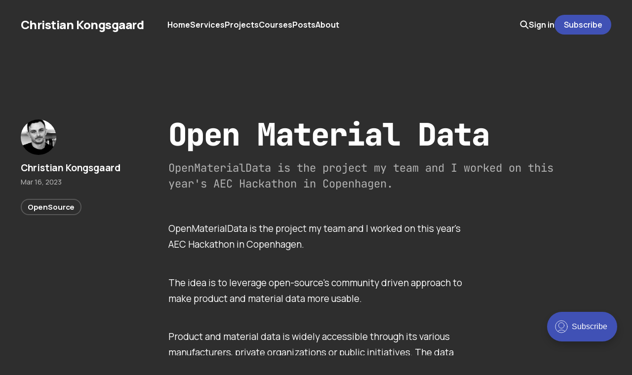

--- FILE ---
content_type: text/html; charset=utf-8
request_url: https://kongsgaard.eu/open-material-data/
body_size: 4715
content:
<!DOCTYPE html>
<html lang="en">

<head>
    <meta charset="utf-8">
    <meta name="viewport" content="width=device-width, initial-scale=1">
    <title>Open Material Data</title>
    <link rel="stylesheet" href="https://kongsgaard.eu/assets/built/screen.css?v=0ab000689d">


    <style>
        :root {
            --background-color: #2e2e2e
        }
    </style>

    <script>
        /* The script for calculating the color contrast was taken from
        https://gomakethings.com/dynamically-changing-the-text-color-based-on-background-color-contrast-with-vanilla-js/ */
        var accentColor = getComputedStyle(document.documentElement).getPropertyValue('--background-color');
        accentColor = accentColor.trim().slice(1);
        var r = parseInt(accentColor.substr(0, 2), 16);
        var g = parseInt(accentColor.substr(2, 2), 16);
        var b = parseInt(accentColor.substr(4, 2), 16);
        var yiq = ((r * 299) + (g * 587) + (b * 114)) / 1000;
        var textColor = (yiq >= 128) ? 'dark' : 'light';

        document.documentElement.className = `has-${textColor}-text`;
    </script>

    <meta name="description" content="OpenMaterialData is the project my team and I worked on this year&#x27;s AEC Hackathon in Copenhagen.">
    <link rel="canonical" href="https://kongsgaard.eu/open-material-data/">
    <meta name="referrer" content="no-referrer-when-downgrade">
    
    <meta property="og:site_name" content="Christian Kongsgaard">
    <meta property="og:type" content="article">
    <meta property="og:title" content="Open Material Data">
    <meta property="og:description" content="OpenMaterialData is the project my team and I worked on this year&#x27;s AEC Hackathon in Copenhagen.">
    <meta property="og:url" content="https://kongsgaard.eu/open-material-data/">
    <meta property="og:image" content="https://kongsgaard.eu/content/images/2023/09/open-material-data-2.png">
    <meta property="article:published_time" content="2023-03-16T12:00:00.000Z">
    <meta property="article:modified_time" content="2023-09-13T20:00:17.000Z">
    <meta property="article:tag" content="OpenSource">
    
    <meta property="article:publisher" content="https://www.facebook.com/ghost">
    <meta name="twitter:card" content="summary_large_image">
    <meta name="twitter:title" content="Open Material Data">
    <meta name="twitter:description" content="OpenMaterialData is the project my team and I worked on this year&#x27;s AEC Hackathon in Copenhagen.">
    <meta name="twitter:url" content="https://kongsgaard.eu/open-material-data/">
    <meta name="twitter:image" content="https://kongsgaard.eu/content/images/2023/09/open-material-data-1.png">
    <meta name="twitter:label1" content="Written by">
    <meta name="twitter:data1" content="Christian Kongsgaard">
    <meta name="twitter:label2" content="Filed under">
    <meta name="twitter:data2" content="OpenSource">
    <meta name="twitter:site" content="@chrkong">
    <meta name="twitter:creator" content="@chrkong">
    <meta property="og:image:width" content="1080">
    <meta property="og:image:height" content="1080">
    
    <script type="application/ld+json">
{
    "@context": "https://schema.org",
    "@type": "Article",
    "publisher": {
        "@type": "Organization",
        "name": "Christian Kongsgaard",
        "url": "https://kongsgaard.eu/",
        "logo": {
            "@type": "ImageObject",
            "url": "https://kongsgaard.eu/favicon.ico",
            "width": 48,
            "height": 48
        }
    },
    "author": {
        "@type": "Person",
        "name": "Christian Kongsgaard",
        "image": {
            "@type": "ImageObject",
            "url": "https://kongsgaard.eu/content/images/2025/04/DSC_7642_BW_square_small.jpg",
            "width": 1200,
            "height": 1200
        },
        "url": "https://kongsgaard.eu/author/christian/",
        "sameAs": [
            "https://kongsgaard.eu",
            "https://x.com/chrkong",
            "https://www.linkedin.com/in/christian-kongsgaard"
        ]
    },
    "headline": "Open Material Data",
    "url": "https://kongsgaard.eu/open-material-data/",
    "datePublished": "2023-03-16T12:00:00.000Z",
    "dateModified": "2023-09-13T20:00:17.000Z",
    "keywords": "OpenSource",
    "description": "OpenMaterialData is the project my team and I worked on this year&#x27;s AEC Hackathon in Copenhagen.",
    "mainEntityOfPage": "https://kongsgaard.eu/open-material-data/"
}
    </script>

    <meta name="generator" content="Ghost 6.14">
    <link rel="alternate" type="application/rss+xml" title="Christian Kongsgaard" href="https://kongsgaard.eu/rss/">
    <script defer src="https://cdn.jsdelivr.net/ghost/portal@~2.56/umd/portal.min.js" data-i18n="true" data-ghost="https://kongsgaard.eu/" data-key="09c687810a9459cf4bea8d96b9" data-api="https://ghost.kongsgaard.eu/ghost/api/content/" data-locale="en" crossorigin="anonymous"></script><style id="gh-members-styles">.gh-post-upgrade-cta-content,
.gh-post-upgrade-cta {
    display: flex;
    flex-direction: column;
    align-items: center;
    font-family: -apple-system, BlinkMacSystemFont, 'Segoe UI', Roboto, Oxygen, Ubuntu, Cantarell, 'Open Sans', 'Helvetica Neue', sans-serif;
    text-align: center;
    width: 100%;
    color: #ffffff;
    font-size: 16px;
}

.gh-post-upgrade-cta-content {
    border-radius: 8px;
    padding: 40px 4vw;
}

.gh-post-upgrade-cta h2 {
    color: #ffffff;
    font-size: 28px;
    letter-spacing: -0.2px;
    margin: 0;
    padding: 0;
}

.gh-post-upgrade-cta p {
    margin: 20px 0 0;
    padding: 0;
}

.gh-post-upgrade-cta small {
    font-size: 16px;
    letter-spacing: -0.2px;
}

.gh-post-upgrade-cta a {
    color: #ffffff;
    cursor: pointer;
    font-weight: 500;
    box-shadow: none;
    text-decoration: underline;
}

.gh-post-upgrade-cta a:hover {
    color: #ffffff;
    opacity: 0.8;
    box-shadow: none;
    text-decoration: underline;
}

.gh-post-upgrade-cta a.gh-btn {
    display: block;
    background: #ffffff;
    text-decoration: none;
    margin: 28px 0 0;
    padding: 8px 18px;
    border-radius: 4px;
    font-size: 16px;
    font-weight: 600;
}

.gh-post-upgrade-cta a.gh-btn:hover {
    opacity: 0.92;
}</style><script async src="https://js.stripe.com/v3/"></script>
    <script defer src="https://cdn.jsdelivr.net/ghost/sodo-search@~1.8/umd/sodo-search.min.js" data-key="09c687810a9459cf4bea8d96b9" data-styles="https://cdn.jsdelivr.net/ghost/sodo-search@~1.8/umd/main.css" data-sodo-search="https://ghost.kongsgaard.eu/" data-locale="en" crossorigin="anonymous"></script>
    
    <link href="https://kongsgaard.eu/webmentions/receive/" rel="webmention">
    <script defer src="/public/cards.min.js?v=0ab000689d"></script>
    <link rel="stylesheet" type="text/css" href="/public/cards.min.css?v=0ab000689d">
    <script defer src="/public/comment-counts.min.js?v=0ab000689d" data-ghost-comments-counts-api="https://kongsgaard.eu/members/api/comments/counts/"></script>
    <script defer src="/public/member-attribution.min.js?v=0ab000689d"></script><style>:root {--ghost-accent-color: #4051b5;}</style>
    <script defer src="https://umami.kongsgaard.eu/script.js" data-website-id="b2be912e-363c-4823-b2f7-9cf19567ca4e"></script>
</head>

<body class="post-template tag-opensource is-head-left-logo has-mono-font has-typographic-feed">
<div class="gh-site">

    <header id="gh-head" class="gh-head gh-outer">
        <div class="gh-head-inner gh-inner">
            <div class="gh-head-brand">
                <div class="gh-head-brand-wrapper">
                    <a class="gh-head-logo" href="https://kongsgaard.eu">
                            Christian Kongsgaard
                    </a>
                </div>
                <button class="gh-search gh-icon-btn" aria-label="Search this site" data-ghost-search><svg width="20" height="20" viewBox="0 0 20 20" fill="none" xmlns="http://www.w3.org/2000/svg">
<path d="M17.5 17.5L12.5 12.5L17.5 17.5ZM14.1667 8.33333C14.1667 9.09938 14.0158 9.85792 13.7226 10.5657C13.4295 11.2734 12.9998 11.9164 12.4581 12.4581C11.9164 12.9998 11.2734 13.4295 10.5657 13.7226C9.85792 14.0158 9.09938 14.1667 8.33333 14.1667C7.56729 14.1667 6.80875 14.0158 6.10101 13.7226C5.39328 13.4295 4.75022 12.9998 4.20854 12.4581C3.66687 11.9164 3.23719 11.2734 2.94404 10.5657C2.65088 9.85792 2.5 9.09938 2.5 8.33333C2.5 6.78624 3.11458 5.30251 4.20854 4.20854C5.30251 3.11458 6.78624 2.5 8.33333 2.5C9.88043 2.5 11.3642 3.11458 12.4581 4.20854C13.5521 5.30251 14.1667 6.78624 14.1667 8.33333Z" stroke="currentColor" stroke-width="2" stroke-linecap="round" stroke-linejoin="round"/>
</svg>
</button>
                <button class="gh-burger"></button>
            </div>

            <nav class="gh-head-menu">
                <ul class="nav">
    <li class="nav-home"><a href="https://kongsgaard.eu/">Home</a></li>
    <li class="nav-services"><a href="https://kongsgaard.eu/services/">Services</a></li>
    <li class="nav-projects"><a href="https://kongsgaard.eu/projects/">Projects</a></li>
    <li class="nav-courses"><a href="https://kongsgaard.eu/courses/">Courses</a></li>
    <li class="nav-posts"><a href="https://kongsgaard.eu/author/christian/">Posts</a></li>
    <li class="nav-about"><a href="https://kongsgaard.eu/about/">About</a></li>
</ul>

            </nav>

            <div class="gh-head-actions">
                    <button class="gh-search gh-icon-btn" aria-label="Search this site" data-ghost-search><svg width="20" height="20" viewBox="0 0 20 20" fill="none" xmlns="http://www.w3.org/2000/svg">
<path d="M17.5 17.5L12.5 12.5L17.5 17.5ZM14.1667 8.33333C14.1667 9.09938 14.0158 9.85792 13.7226 10.5657C13.4295 11.2734 12.9998 11.9164 12.4581 12.4581C11.9164 12.9998 11.2734 13.4295 10.5657 13.7226C9.85792 14.0158 9.09938 14.1667 8.33333 14.1667C7.56729 14.1667 6.80875 14.0158 6.10101 13.7226C5.39328 13.4295 4.75022 12.9998 4.20854 12.4581C3.66687 11.9164 3.23719 11.2734 2.94404 10.5657C2.65088 9.85792 2.5 9.09938 2.5 8.33333C2.5 6.78624 3.11458 5.30251 4.20854 4.20854C5.30251 3.11458 6.78624 2.5 8.33333 2.5C9.88043 2.5 11.3642 3.11458 12.4581 4.20854C13.5521 5.30251 14.1667 6.78624 14.1667 8.33333Z" stroke="currentColor" stroke-width="2" stroke-linecap="round" stroke-linejoin="round"/>
</svg>
</button>
                    <div class="gh-head-members">
                                <a class="gh-head-link" href="#/portal/signin" data-portal="signin">Sign in</a>
                                <a class="gh-head-btn gh-btn gh-primary-btn" href="#/portal/signup" data-portal="signup">Subscribe</a>
                    </div>
            </div>
        </div>
    </header>

    
<main class="gh-main gh-outer">
    <div class="gh-inner">
            <article class="gh-article post tag-opensource no-image">

                <section class="gh-content gh-canvas">
                    <p>OpenMaterialData is the project my team and I worked on this year's AEC Hackathon in Copenhagen.</p><p>The idea is to leverage open-source's community driven approach to make product and material data more usable.</p><p>Product and material data is widely accessible through its various manufacturers, private organizations or public initiatives. The data landscape is however fractured and you would often have to copy and paste material properties into a spreadsheet to get a complete dataset. For example, you might be interested in a specific insulation material.</p><ul><li>The manufacturer will have the physical and mechanical properties, like density, U-value and fire resistance</li><li>You have to find the environmental impact data from a public organization like ECOplatform</li><li>Material for rendering can be found in a collection from a render software provider</li></ul><p>Our solution is not to propose a central database for providing product and material data.</p><ul><li>It would be an incomprehensible task to get all data providers to submit data to a central location</li></ul><p>Instead, we propose an interface to the network of databases and data providers that already exists. The idea is similar to how search engines like Google works. Search engines doesn't hold any data, but has an index that helps to navigate users to the data they want. On top of that we want to enable users to add metadata with links between data points, so the above example with the insulation material can be retrieved in a single hit.</p><p>Are you interested in hearing more or helping out getting the project of the ground, please reach out!</p>
                        <header class="gh-article-header">
                            <h1 class="gh-article-title">Open Material Data</h1>
                                <p class="gh-article-excerpt">OpenMaterialData is the project my team and I worked on this year&#x27;s AEC Hackathon in Copenhagen.</p>
                        </header>
                    <aside class="gh-article-meta">
                        <div class="gh-article-meta-inner">
                                    <figure class="gh-author-image">
                                        <img src="https://kongsgaard.eu/content/images/2025/04/DSC_7642_BW_square_small.jpg" alt="Christian Kongsgaard">
                                    </figure>
                                <div class="gh-article-meta-wrapper">
                                <h4 class="gh-author-name">
                                    <a href="/author/christian/">Christian Kongsgaard</a>
                                </h4>
                            <time class="gh-article-date" datetime="2023-03-16">Mar 16, 2023</time></div>
                                <a class="gh-article-tag" href="https://kongsgaard.eu/tag/opensource/" style="--tag-color: ">OpenSource</a>
                        </div>
                    </aside>
                </section>

                    <div class="gh-comments gh-canvas">
                        <h2 class="gh-comments-title"><script
    data-ghost-comment-count="64fcb9bc62ffd5000173455d"
    data-ghost-comment-count-empty=""
    data-ghost-comment-count-singular="comment"
    data-ghost-comment-count-plural="comments"
    data-ghost-comment-count-tag="span"
    data-ghost-comment-count-class-name=""
    data-ghost-comment-count-autowrap="true"
>
</script></h2>
                        
        <script defer src="https://cdn.jsdelivr.net/ghost/comments-ui@~1.3/umd/comments-ui.min.js" data-locale="en" data-ghost-comments="https://kongsgaard.eu/" data-api="https://ghost.kongsgaard.eu/ghost/api/content/" data-admin="https://ghost.kongsgaard.eu/ghost/" data-key="09c687810a9459cf4bea8d96b9" data-title="" data-count="false" data-post-id="64fcb9bc62ffd5000173455d" data-color-scheme="auto" data-avatar-saturation="60" data-accent-color="#4051b5" data-comments-enabled="all" data-publication="Christian Kongsgaard" crossorigin="anonymous"></script>
    
                    </div>

                <footer class="gh-article-footer gh-canvas">
                    <nav class="gh-navigation">
                        <div class="gh-navigation-previous">
                                <a class="gh-navigation-link" href="/rest-api/">← Previous</a>
                        </div>

                        <div class="gh-navigation-middle"></div>

                        <div class="gh-navigation-next">
                                <a class="gh-navigation-link" href="/sql-or-nosql/">Next →</a>
                        </div>
                    </nav>
                </footer>
            </article>
    </div>
</main>

    <footer class="gh-foot gh-outer">
        <div class="gh-foot-inner gh-inner">
            <nav class="gh-foot-menu">
                <ul class="nav">
    <li class="nav-christian-kongsgaard-eu"><a href="mailto:christian@kongsgaard.eu">christian@kongsgaard.eu</a></li>
</ul>

            </nav>

            <div class="gh-copyright">
                    Christian Kongsgaard ApS · CVR 42841633
            </div>
        </div>
    </footer>

</div>

    <div class="pswp" tabindex="-1" role="dialog" aria-hidden="true">
    <div class="pswp__bg"></div>

    <div class="pswp__scroll-wrap">
        <div class="pswp__container">
            <div class="pswp__item"></div>
            <div class="pswp__item"></div>
            <div class="pswp__item"></div>
        </div>

        <div class="pswp__ui pswp__ui--hidden">
            <div class="pswp__top-bar">
                <div class="pswp__counter"></div>

                <button class="pswp__button pswp__button--close" title="Close (Esc)"></button>
                <button class="pswp__button pswp__button--share" title="Share"></button>
                <button class="pswp__button pswp__button--fs" title="Toggle fullscreen"></button>
                <button class="pswp__button pswp__button--zoom" title="Zoom in/out"></button>

                <div class="pswp__preloader">
                    <div class="pswp__preloader__icn">
                        <div class="pswp__preloader__cut">
                            <div class="pswp__preloader__donut"></div>
                        </div>
                    </div>
                </div>
            </div>

            <div class="pswp__share-modal pswp__share-modal--hidden pswp__single-tap">
                <div class="pswp__share-tooltip"></div>
            </div>

            <button class="pswp__button pswp__button--arrow--left" title="Previous (arrow left)"></button>
            <button class="pswp__button pswp__button--arrow--right" title="Next (arrow right)"></button>

            <div class="pswp__caption">
                <div class="pswp__caption__center"></div>
            </div>
        </div>
    </div>
</div>
<script src="https://kongsgaard.eu/assets/built/main.min.js?v=0ab000689d"></script>



</body>

</html>
